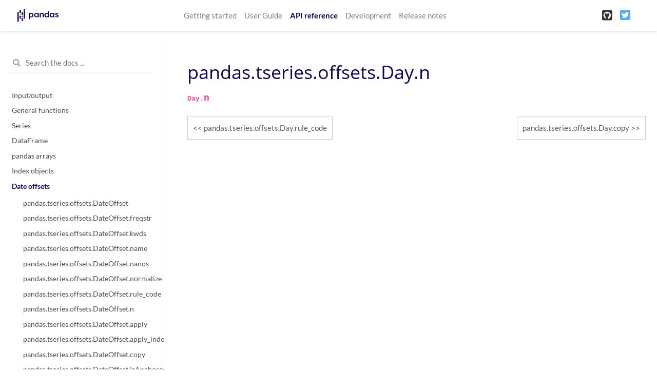

--- FILE ---
content_type: text/css
request_url: https://pandas.pydata.org/pandas-docs/version/1.2.1/_static/css/theme.css
body_size: 714
content:
:root {
  /*****************************************************************************
  * Font size
  **/
  --font-size-base: 15px; /* base font size - applied at body / html level */

  /* heading font sizes */
  --font-size-h1: 36px;
  --font-size-h2: 32px;
  --font-size-h3: 26px;
  --font-size-h4: 21px;
  --font-size-h5: 18px;
  --font-size-h6: 16px;

  /* smaller then heading font sizes*/
  --font-size-milli: 12px;

  /*****************************************************************************
  * Font family
  **/
  --font-family-base: 'Lato', sans-serif;
  --font-family-heading: 'Open Sans', sans-serif;

  /*****************************************************************************
  * Color
  * 
  * Colors are defined in rgb string way, "red, green, blue"
  **/
  --color-primary: 19, 6, 84;
  --color-success: 40, 167, 69;
  --color-info: 23, 162, 184;
  --color-warning: 255, 193, 7;
  --color-danger: 220, 53, 69;
  --color-text-base: 51, 51, 51;
  --color-h1: var(--color-primary);
  --color-h2: var(--color-primary);
  --color-h3: var(--color-text-base);
  --color-h4: var(--color-text-base);
  --color-h5: var(--color-text-base);
  --color-h6: var(--color-text-base);
  --color-paragraph: var(--color-text-base);
  --color-link: 0, 91, 129;
  --color-link-hover: 227, 46, 0;
  --color-headerlink: 198, 15, 15;
  --color-headerlink-hover: 255, 255, 255;
  --color-preformatted-text: 34, 34, 34;
  --color-preformatted-background: 250, 250, 250;

  --color-active-navigation: 19, 6, 84;
  --color-navbar-link: 77, 77, 77;
  --color-navbar-link-hover: var(--color-active-navigation);
  --color-navbar-link-active: var(--color-active-navigation);
  --color-sidebar-link: 77, 77, 77;
  --color-sidebar-link-hover: var(--color-active-navigation);
  --color-sidebar-link-active: var(--color-active-navigation);
  --color-toc-link: 119, 117, 122;
  --color-toc-link-hover: var(--color-active-navigation);
  --color-toc-link-active: var(--color-active-navigation);

  --color-admonition-primary: var(--color-primary);
  --color-admonition-success: var(--color-success);
  --color-admonition-danger: var(--color-danger);
  --color-admonition-warning: var(--color-warning);
  --color-admonition-info: var(--color-info);

  /*****************************************************************************
  * Icon
  **/

  /* font awesome icons*/
  --icon-check-circle: '\f058';
  --icon-info-circle: '\f05a';
  --icon-exclamation-triangle: '\f071';
  --icon-exclamation-circle: '\f06a';
  --icon-times-circle: '\f057';
  --icon-lightbulb: '\f0eb';
}


--- FILE ---
content_type: application/javascript
request_url: https://pandas.pydata.org/pandas-docs/version/1.2.1/_static/documentation_options.js
body_size: 239
content:
var DOCUMENTATION_OPTIONS = {
    URL_ROOT: document.getElementById("documentation_options").getAttribute('data-url_root'),
    VERSION: '1.2.1',
    LANGUAGE: 'None',
    COLLAPSE_INDEX: false,
    BUILDER: 'html',
    FILE_SUFFIX: '.html',
    LINK_SUFFIX: '.html',
    HAS_SOURCE: true,
    SOURCELINK_SUFFIX: '.txt',
    NAVIGATION_WITH_KEYS: true
};